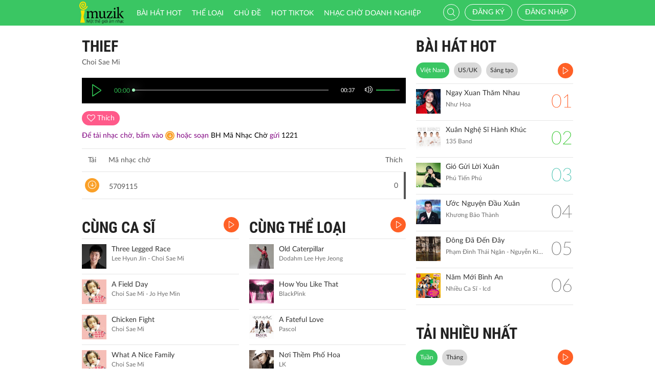

--- FILE ---
content_type: text/html; charset=UTF-8
request_url: http://imuzik.viettel.vn/bai-hat/9r27dmcy-thief
body_size: 11199
content:
<!DOCTYPE html>
<html lang="vi">
    <head>
        <meta charset="UTF-8">
        <meta http-equiv="X-UA-Compatible" content="IE=edge">
        <meta content='width=device-width, initial-scale=1.0, maximum-scale=1.0, user-scalable=0' name='viewport' />
        <meta content="462996843754261" property="fb:app_id">
        <meta name = "format-detection" content = "telephone=no">
        <meta name="csrf-param" content="_csrf">
    <meta name="csrf-token" content="QXI4b1JNLXAOBl0pFSEdOwMZXlg0JldADTlMKQUfHigAFF0ZF31yKA==">
        <title>Thief</title>
        <meta name="og:image" content="http://imedia.imuzik.com.vn/media2/images/song/3d/10/03/5abca14bc27e1.jpg">
<meta name="og:description" content="Choi Sae Mi">
<meta name="og:url" content="http://imuzik.viettel.vn/bai-hat/9r27dmcy-thief">
<link href="/css/bootstrap.min.css" rel="stylesheet">
<link href="/css/initialize.css" rel="stylesheet">
<link href="/css/imuzik.css?v=1.6" rel="stylesheet">
<link href="/css/jquery.mmenu.css" rel="stylesheet">
<link href="/css/jquery.jscrollpane.css" rel="stylesheet">
<link href="/css/owl.carousel.min.css" rel="stylesheet">
<link href="/css/font-awesome.css" rel="stylesheet">
<link href="/css/jquery.datetimepicker.css" rel="stylesheet">
<link href="/css/jquery-confirm.min.css" rel="stylesheet">
<link href="/css/coder-update.css?v=1.11" rel="stylesheet">        <!-- Global site tag (gtag.js) - Google Analytics -->
        <script async src="https://www.googletagmanager.com/gtag/js?id=UA-149136265-1"></script>
        <script>
            window.dataLayer = window.dataLayer || [];
            function gtag() {
                dataLayer.push(arguments);
            }
            gtag('js', new Date());

            gtag('config', 'UA-149136265-1');
        </script>
		<!-- Google Tag Manager -->
		<script>(function(w,d,s,l,i){w[l]=w[l]||[];w[l].push({'gtm.start':
		new Date().getTime(),event:'gtm.js'});var f=d.getElementsByTagName(s)[0],
		j=d.createElement(s),dl=l!='dataLayer'?'&l='+l:'';j.async=true;j.src=
		'https://www.googletagmanager.com/gtm.js?id='+i+dl;f.parentNode.insertBefore(j,f);
		})(window,document,'script','dataLayer','GTM-5JW8D9G');</script>
		<!-- End Google Tag Manager -->
    </head>
    <body>
                <div id="fb-root"></div>
        <div class="header navbar-fixed-top-mobile">
    <div class="container">
        <div class="row">

                        <nav class="navbar navbar-default navbar-imuzik">
                <!-- Brand and toggle get grouped for better mobile display -->
                <div class="navbar-header">
                                        <button type="button" class="navbar-toggle collapsed">
                        <span class="sr-only">Toggle navigation</span>
                        <span class="icon-bar"></span>
                        <span class="icon-bar"></span>
                        <span class="icon-bar"></span>
                    </button>
                    <a class="navbar-brand" href="/"><img alt="Brand" src="/images/chplay.png" height="43"></a>

                                        <a class="app-download-link" href="https://goo.gl/69CGKp">
                        <img src="/images/arrow-down.svg" style="height: 11px;margin-bottom: 2px;"> APP
                    </a>
                    <span class="search-mobile btn-search">
                        <i class="fa icon-search2"></i>
                    </span>
                </div>

                <ul class="nav navbar-nav navbar-right">
                                            <li>
                            <p class="txt-hide"><br></p>
                            <a href="javascript:void(0);" class="btn-imuzik link-01" id="main-msisdn-user" onclick="$('#id02').modal('show');">Đăng ký</a>
                            <p class="txt-hide">hoặc</p>
                        </li>
                        <li id="li-user-logout">
                            <a href="javascript:void(0);" class="link-01 user-login">Đăng nhập</a>
                        </li>
                                                            <li >
                        <a href="/menu-ca-nhan" class="text">

                                                    </a>
                    </li>
                    <div style="display: none;">
                        <input type="file" id="user-avatar-upload-mobile" accept="image/*"/>
                    </div>
                </ul>

                <!-- Collect the nav links, forms, and other content for toggling -->
                <div class="collapse navbar-collapse">
                    <div class="scroll-menu">
                        <ul class="nav navbar-nav anchor-change-1">
                                                                                                                <li class=""><a href="/bang-xep-hang"><i class="fa icon-broad"></i> Bài hát HOT</a></li>

                            
                            <li class="sang-tao"><a href="/bang-xep-hang?active=sang-tao"><i class="fa fa-music"></i> Sáng tạo</a></li>

                            <li class=""><a href="/the-loai"><i class="fa icon-music"></i> Thể loại</a></li>
                            <li class=""><a href="/chu-de"><i class="fa fa-sun-o"></i> Chủ đề</a></li>

                                                            <li class=""><a href="/hot-tiktok"><i class="fa icon-broad"></i>HOT TIKTOK</a></li>
                                                                                    <!--                                <li class="--><!--"><a href="/tin-tuc"><i class="fa icon-global"></i> Tin tức</a></li>-->
                                                        <!--                                <li class="--><!--"><a href="/huong-dan-su-dung"><i class="fa icon-faq"></i> Hướng dẫn</a></li>-->
                                                                                    <li class=" fb-box" >
                                <a class=" btn-fb" target="_blank" href="https://www.facebook.com/nhaccho.imuzik/?fref=ts" title="Imuzik Fanpage">
                                    <img width="20" class="" src="/images/fb-icon2x.png"/>Facebook
                                </a>
                            </li>
                            <li class=""><a href="https://doanhnghiep.imuzik.vn/" target="_blank"><i class="fa icon-broad"></i>Nhạc chờ doanh nghiệp</a></li>
                        </ul>
                        

                    </div>
                    <div class="navbar-right-tablet">
                        <div class="wrap-content">
                            <form id="search-nav-form" autocomplete="off" class="navbar-form pull-left" action="/search/index" method="get">
                                <div class="input-group">
                                    <span class="input-group-addon">
                                        <button type="submit" class="btn btn-default"><i class="fa icon-search2"></i></button>
                                    </span>
                                    <input id="keyword" name="k" type="search" class="form-control" value="" maxlength="50" placeholder="Nhập tên bài hát hoặc mã nhạc chờ..">
                                </div>
                            </form>
                            <span class="fa icon-on-off-search" title="Tìm kiếm"></span>
                        </div>
                    </div>

                </div><!-- /.navbar-collapse -->

                <div class="close-menu"></div>

            </nav>
        </div>
    </div>
</div>        <!--Popup confirm policy-->
        <div class="wrap-content">
            <div class="container">  
                <div class="row">    
                                                                                <input type="hidden" id="confirmSMS" value="true"/>
<div class="col-lg-8 col-md-8  col-sm-12">
    <div class="mdl-detail-song">
        <div class="title">
            <span href="javascript:void(0);" class="txt"> Thief</span>
        </div>
        <div class="txt-singer">
            Choi Sae Mi        </div>

        <input type="hidden" id="audio_file_path" value="http://imedia.imuzik.com.vn/media2/songs/song/eb/dc/ce/5abca1493e26b.mp3"/>
<div id="player-bar-player" style="display: none"></div>
<div class="player-bar" id="player-controller">  
    <div class="control-left">
        <a href="javascipt:void(0)" class="jp-play" title="play"><i class="fa icon-play2 selected"></i></a>
        <a href="javascipt:void(0)" class="jp-pause" title="pause"><i class="fa icon-pause2"></i></a> 
    </div>
    <div class="control-center">
        <div class="volume">
            <a href="javascipt:void(0)"><i class="fa icon-volume jp-mute" title="Tắt loa"></i></a>
            <a href="javascipt:void(0)"><i class="fa icon-volume-off jp-unmute" title="Mở loa"></i></a>
            <div class="jp-volume-bar">
                <div class="jp-volume-bar-value"></div>
            </div>
        </div>	        
        <div class="text-duration jp-duration"></div>
        <div class="text-elapsed jp-current-time"></div>
        <div class="slider-horizontal">
            <div class="buffer jp-seek-bar">
                <div class="progess jp-play-bar">
                    <div class="knob"></div>
                </div>
            </div>
        </div>
    </div>    
</div>

        <input type="hidden" id="isRegister" value="0"/>
        <input type="hidden" id="brandID" value=""/>

        <div id="info-song-full">
            <input type="hidden" id="song-fulltrack-id" value="2054001"/>
            <input type="hidden" id="song-fulltrack-path" value="http://imedia.imuzik.com.vn/media2/songs/song/eb/dc/ce/5abca1493e26b.mp3"/>
            <input type="hidden" id="song-fulltrack-liked" value="0"/>
            <input type="hidden" id="song-fulltrack-name" value="Thief"/>
            <input type="hidden" id="tone_code_down" value="5709115"/>
            <input type="hidden" id="tone_name" value="Thief"/>
            <input type="hidden" id="tone_code_singer" value="Choi Sae Mi"/>
            <input type="hidden" id="tone_price" value="5000"/>
            <input type="hidden" id="check_domain" value="DomainNull"/>
            <input type="hidden" id="time_show_popup" value="10"/>
            <div class="info-song">
                <span id="info-song-fulltrack">
                                            <span class="bg-color-03 btn-function user"><i class="fa fa-heart-o"></i> <span class="txt">Thích</span></span>
                                    </span>

                <div class="fb-like" data-href="http://imuzik.viettel.vn/bai-hat/9r27dmcy-thief" data-layout="button" data-action="like" data-size="small" data-show-faces="true" data-share="true"></div>
                <div style="padding-top: 10px;font-size: 14px;color: purple;">
                    Để tải nhạc chờ,  bấm vào <a style="padding: 2px 2px 0px 2px;line-height: 14px;margin: 0;vertical-align: middle;display: inline-block;" href="javascript:void(0);" class="bg-color-02 ">
                        <i class="fa icon-download"></i>
                    </a> hoặc <span style="display: inline-block;"> soạn <span style="color: black;">BH Mã Nhạc Chờ</span> gửi <span style="color: black;">1221</span></span>
                    <!--<span style="display: inline-block;">cước phí </span>-->
                </div>
            </div>



                <div class="table-music">
        <div class="row-music row-header">
            <div class="column-1"><span class="txt-2">Tải</span> <span class="txt">Mã nhạc chờ</span></div>
            <div class="column-2"><span class="txt"></span></div>
            <div class="column-3"><span class="txt"></span></div>
            <div class="column-4"><span class="txt">Thích</span></div>
        </div>
        <div class="scroll-pane">
            <div class="content-scroll">
                                    <div class="row-music" id="5709115">
                        <div class="column-1">
                            <a href="javascript:void(0);" class="bg-color-02 btn-function" onclick="downOneRbt('Thief', '5709115', 'Choi Sae Mi', '5000');">
                                <i class="fa icon-download"></i>
                            </a>
                            <a href="javascript:void(0);" class="huawei_tone_code" rbt_id="5709115" source_url="http://imedia.imuzik.com.vn/media2/ringbacktones/601/570/0/0000/0009/115.mp3">
                                <span class="txt">5709115</span><span class="fa icon-playing"></span>
                            </a>
                        </div>
                        <div class="column-2"><span class="txt"></span></div>
                        <div class="column-3"><span class="txt"></span></div>
                        <div class="column-4"><span class="txt">0</span></div>
                    </div>
                            </div>
        </div>
    </div>
            <div class="clearfix"></div>
        </div>
    </div>

    <div class="mdl-1 mdl-songs">
        <div class="row">
            <div class="col-lg-6 col-md-6 col-sm-12 col-xs-12">
                <div class="title" style="position: relative;"> 	
    <a href="/bai-hat-cung-ca-si/9r27dmcy-thief/1" class="txt"> CÙNG CA SĨ</a>
    <a href="/bai-hat-cung-ca-si/9r27dmcy-thief/1?listen=true" class="bg-color-01 listen-all listen-all2" style="top: 0px;">
        <i class="fa icon-play2"></i>
    </a>
    <!--<a class="pull-right view-all" href="/bai-hat-cung-ca-si//"><span class="txt-3">XEM THÊM </span> <i class="fa fa-angle-double-right"></i> </a>-->
</div> 
        <div class="media">
        <div class="media-left">
            <a href="/bai-hat/three-legged-race">
                <img class="media-object" src="http://imedia.imuzik.com.vn/media2/images/song/71/39/97/5abca3e148faf.jpg" onerror="this.src='/images/4x4.png';" width="48" alt="...">
            </a>
        </div>
        <div class="media-body">
            <a href="/bai-hat/three-legged-race" class="song-name ellipsis" title="Three Legged Race">
                Three Legged Race            </a>
            <p class="singer-name ellipsis" title="Lee Hyun Jin - Choi Sae Mi">Lee Hyun Jin - Choi Sae Mi</p>
        </div>
<!--        <div class="media-right">
            <div class="right-info">
                <span class="viewer"><i class="fa icon-headphone"></i></span>
            </div>
        </div>-->
        <div class="link-more-mobile">
            <i class="fa icon-more"></i>
            <i class="fa fa-close"></i>
        </div>

        <div class="overlay">
            <a href="/bai-hat/three-legged-race" class="bg-color-01" title="Play"><i class="fa icon-play2"></i></a>
            <a href="javascript:void(0);" class="bg-color-03 user" id="2054011" song_id="2054011">
                                    <i class="fa fa-heart-o" title="Thích"></i>
                    
            </a>
            <a name="fb_share" title="Chia sẻ" class="bg-color-05" href="https://facebook.com/sharer.php?u=imuzik.viettel.vn/bai-hat/three-legged-race"><i class="fa icon-share"></i></a>
        </div>              
    </div>
        <div class="media">
        <div class="media-left">
            <a href="/bai-hat/a-field-day">
                <img class="media-object" src="http://imedia.imuzik.com.vn/media2/images/song/0e/45/50/5abca363b28fd.jpg" onerror="this.src='/images/4x4.png';" width="48" alt="...">
            </a>
        </div>
        <div class="media-body">
            <a href="/bai-hat/a-field-day" class="song-name ellipsis" title="A Field Day">
                A Field Day            </a>
            <p class="singer-name ellipsis" title="Choi Sae Mi - Jo Hye Min">Choi Sae Mi - Jo Hye Min</p>
        </div>
<!--        <div class="media-right">
            <div class="right-info">
                <span class="viewer"><i class="fa icon-headphone"></i></span>
            </div>
        </div>-->
        <div class="link-more-mobile">
            <i class="fa icon-more"></i>
            <i class="fa fa-close"></i>
        </div>

        <div class="overlay">
            <a href="/bai-hat/a-field-day" class="bg-color-01" title="Play"><i class="fa icon-play2"></i></a>
            <a href="javascript:void(0);" class="bg-color-03 user" id="2054009" song_id="2054009">
                                    <i class="fa fa-heart-o" title="Thích"></i>
                    
            </a>
            <a name="fb_share" title="Chia sẻ" class="bg-color-05" href="https://facebook.com/sharer.php?u=imuzik.viettel.vn/bai-hat/a-field-day"><i class="fa icon-share"></i></a>
        </div>              
    </div>
        <div class="media">
        <div class="media-left">
            <a href="/bai-hat/chicken-fight">
                <img class="media-object" src="http://imedia.imuzik.com.vn/media2/images/song/c6/33/3c/5abca3128bbb9.jpg" onerror="this.src='/images/4x4.png';" width="48" alt="...">
            </a>
        </div>
        <div class="media-body">
            <a href="/bai-hat/chicken-fight" class="song-name ellipsis" title="Chicken Fight">
                Chicken Fight            </a>
            <p class="singer-name ellipsis" title="Choi Sae Mi">Choi Sae Mi</p>
        </div>
<!--        <div class="media-right">
            <div class="right-info">
                <span class="viewer"><i class="fa icon-headphone"></i></span>
            </div>
        </div>-->
        <div class="link-more-mobile">
            <i class="fa icon-more"></i>
            <i class="fa fa-close"></i>
        </div>

        <div class="overlay">
            <a href="/bai-hat/chicken-fight" class="bg-color-01" title="Play"><i class="fa icon-play2"></i></a>
            <a href="javascript:void(0);" class="bg-color-03 user" id="2054007" song_id="2054007">
                                    <i class="fa fa-heart-o" title="Thích"></i>
                    
            </a>
            <a name="fb_share" title="Chia sẻ" class="bg-color-05" href="https://facebook.com/sharer.php?u=imuzik.viettel.vn/bai-hat/chicken-fight"><i class="fa icon-share"></i></a>
        </div>              
    </div>
        <div class="media">
        <div class="media-left">
            <a href="/bai-hat/what-a-nice-family">
                <img class="media-object" src="http://imedia.imuzik.com.vn/media2/images/song/85/36/68/5abca2b98b518.jpg" onerror="this.src='/images/4x4.png';" width="48" alt="...">
            </a>
        </div>
        <div class="media-body">
            <a href="/bai-hat/what-a-nice-family" class="song-name ellipsis" title="What A Nice Family">
                What A Nice Family            </a>
            <p class="singer-name ellipsis" title="Choi Sae Mi">Choi Sae Mi</p>
        </div>
<!--        <div class="media-right">
            <div class="right-info">
                <span class="viewer"><i class="fa icon-headphone"></i></span>
            </div>
        </div>-->
        <div class="link-more-mobile">
            <i class="fa icon-more"></i>
            <i class="fa fa-close"></i>
        </div>

        <div class="overlay">
            <a href="/bai-hat/what-a-nice-family" class="bg-color-01" title="Play"><i class="fa icon-play2"></i></a>
            <a href="javascript:void(0);" class="bg-color-03 user" id="2054005" song_id="2054005">
                                    <i class="fa fa-heart-o" title="Thích"></i>
                    
            </a>
            <a name="fb_share" title="Chia sẻ" class="bg-color-05" href="https://facebook.com/sharer.php?u=imuzik.viettel.vn/bai-hat/what-a-nice-family"><i class="fa icon-share"></i></a>
        </div>              
    </div>
        <div class="media">
        <div class="media-left">
            <a href="/bai-hat/it-s-a-survival">
                <img class="media-object" src="http://imedia.imuzik.com.vn/media2/images/song/67/52/26/5abca0fd81d44.jpg" onerror="this.src='/images/4x4.png';" width="48" alt="...">
            </a>
        </div>
        <div class="media-body">
            <a href="/bai-hat/it-s-a-survival" class="song-name ellipsis" title="It&#039;s A Survival">
                It&#039;s A Survival            </a>
            <p class="singer-name ellipsis" title="Choi Sae Mi">Choi Sae Mi</p>
        </div>
<!--        <div class="media-right">
            <div class="right-info">
                <span class="viewer"><i class="fa icon-headphone"></i></span>
            </div>
        </div>-->
        <div class="link-more-mobile">
            <i class="fa icon-more"></i>
            <i class="fa fa-close"></i>
        </div>

        <div class="overlay">
            <a href="/bai-hat/it-s-a-survival" class="bg-color-01" title="Play"><i class="fa icon-play2"></i></a>
            <a href="javascript:void(0);" class="bg-color-03 user" id="2053999" song_id="2053999">
                                    <i class="fa fa-heart-o" title="Thích"></i>
                    
            </a>
            <a name="fb_share" title="Chia sẻ" class="bg-color-05" href="https://facebook.com/sharer.php?u=imuzik.viettel.vn/bai-hat/it-s-a-survival"><i class="fa icon-share"></i></a>
        </div>              
    </div>
            </div>
            <div class="col-lg-6 col-md-6 col-sm-12 col-xs-12">
                <div class="title" style="position: relative;"> 	
    <a href="/bai-hat-cung-the-loai/2054001" class="txt"> CÙNG THỂ LOẠI</a>
    <a href="/bai-hat-cung-the-loai/2054001?listen=true" class="bg-color-01 listen-all listen-all2" style="top: 0px;">
        <i class="fa icon-play2"></i>
    </a>
    <!--<a class="pull-right view-all" href="/bai-hat-cung-the-loai/"><span class="txt-3">XEM THÊM </span> <i class="fa fa-angle-double-right"></i> </a>-->
</div> 
        <div class="media">
        <div class="media-left">
            <a href="/bai-hat/old-caterpillar">
                <img class="media-object" src="http://imedia.imuzik.com.vn/media2/images/song/db/6f/fd/5aa610444754d.jpg" onerror="this.src='/images/4x4.png';" width="48" alt="...">
            </a>
        </div>
        <div class="media-body">
            <a href="/bai-hat/old-caterpillar" class="song-name ellipsis" title="Old Caterpillar">
                Old Caterpillar            </a>
            <p class="singer-name ellipsis" title="Dodahm Lee Hye Jeong">Dodahm Lee Hye Jeong</p>
        </div>
<!--        <div class="media-right">
            <div class="right-info">
                <span class="viewer"><i class="fa icon-headphone"></i></span>
            </div>
        </div>-->
        <div class="link-more-mobile">
            <i class="fa icon-more"></i>
            <i class="fa fa-close"></i>
        </div>

        <div class="overlay">
            <a href="/bai-hat/old-caterpillar" class="bg-color-01" title="Play"><i class="fa icon-play2"></i></a>
            <a href="javascript:void(0);" class="bg-color-03 user" id="2052775" song_id="2052775">
                                    <i class="fa fa-heart-o" title="Thích"></i>
                    
            </a>
            <a name="fb_share" title="Chia sẻ" class="bg-color-05" href="https://facebook.com/sharer.php?u=imuzik.viettel.vn/bai-hat/old-caterpillar"><i class="fa icon-share"></i></a>
        </div>              
    </div>
        <div class="media">
        <div class="media-left">
            <a href="/bai-hat/how-you-like-that">
                <img class="media-object" src="http://imedia.imuzik.com.vn/media2/images/song/88/8e/e8/6128b5a0199c5.jpg" onerror="this.src='/images/4x4.png';" width="48" alt="...">
            </a>
        </div>
        <div class="media-body">
            <a href="/bai-hat/how-you-like-that" class="song-name ellipsis" title="How You Like That">
                How You Like That            </a>
            <p class="singer-name ellipsis" title="BlackPink">BlackPink</p>
        </div>
<!--        <div class="media-right">
            <div class="right-info">
                <span class="viewer"><i class="fa icon-headphone"></i></span>
            </div>
        </div>-->
        <div class="link-more-mobile">
            <i class="fa icon-more"></i>
            <i class="fa fa-close"></i>
        </div>

        <div class="overlay">
            <a href="/bai-hat/how-you-like-that" class="bg-color-01" title="Play"><i class="fa icon-play2"></i></a>
            <a href="javascript:void(0);" class="bg-color-03 user" id="2108397" song_id="2108397">
                                    <i class="fa fa-heart-o" title="Thích"></i>
                    
            </a>
            <a name="fb_share" title="Chia sẻ" class="bg-color-05" href="https://facebook.com/sharer.php?u=imuzik.viettel.vn/bai-hat/how-you-like-that"><i class="fa icon-share"></i></a>
        </div>              
    </div>
        <div class="media">
        <div class="media-left">
            <a href="/bai-hat/a-fateful-love">
                <img class="media-object" src="http://imedia.imuzik.com.vn/media2/images/song/a5/1c/ca/5ab1c5eb58b10.jpg" onerror="this.src='/images/4x4.png';" width="48" alt="...">
            </a>
        </div>
        <div class="media-body">
            <a href="/bai-hat/a-fateful-love" class="song-name ellipsis" title="A Fateful Love">
                A Fateful Love            </a>
            <p class="singer-name ellipsis" title="Pascol">Pascol</p>
        </div>
<!--        <div class="media-right">
            <div class="right-info">
                <span class="viewer"><i class="fa icon-headphone"></i></span>
            </div>
        </div>-->
        <div class="link-more-mobile">
            <i class="fa icon-more"></i>
            <i class="fa fa-close"></i>
        </div>

        <div class="overlay">
            <a href="/bai-hat/a-fateful-love" class="bg-color-01" title="Play"><i class="fa icon-play2"></i></a>
            <a href="javascript:void(0);" class="bg-color-03 user" id="2053519" song_id="2053519">
                                    <i class="fa fa-heart-o" title="Thích"></i>
                    
            </a>
            <a name="fb_share" title="Chia sẻ" class="bg-color-05" href="https://facebook.com/sharer.php?u=imuzik.viettel.vn/bai-hat/a-fateful-love"><i class="fa icon-share"></i></a>
        </div>              
    </div>
        <div class="media">
        <div class="media-left">
            <a href="/bai-hat/noi-them-pho-hoa-A410U6CT">
                <img class="media-object" src="http://imedia.imuzik.com.vn/media1/images/singer/fb/19/9f/lk-510.jpg" onerror="this.src='/images/4x4.png';" width="48" alt="...">
            </a>
        </div>
        <div class="media-body">
            <a href="/bai-hat/noi-them-pho-hoa-A410U6CT" class="song-name ellipsis" title="Nơi Thềm Phố Hoa">
                Nơi Thềm Phố Hoa            </a>
            <p class="singer-name ellipsis" title="LK">LK</p>
        </div>
<!--        <div class="media-right">
            <div class="right-info">
                <span class="viewer"><i class="fa icon-headphone"></i></span>
            </div>
        </div>-->
        <div class="link-more-mobile">
            <i class="fa icon-more"></i>
            <i class="fa fa-close"></i>
        </div>

        <div class="overlay">
            <a href="/bai-hat/noi-them-pho-hoa-A410U6CT" class="bg-color-01" title="Play"><i class="fa icon-play2"></i></a>
            <a href="javascript:void(0);" class="bg-color-03 user" id="176714" song_id="176714">
                                    <i class="fa fa-heart-o" title="Thích"></i>
                    
            </a>
            <a name="fb_share" title="Chia sẻ" class="bg-color-05" href="https://facebook.com/sharer.php?u=imuzik.viettel.vn/bai-hat/noi-them-pho-hoa-A410U6CT"><i class="fa icon-share"></i></a>
        </div>              
    </div>
        <div class="media">
        <div class="media-left">
            <a href="/bai-hat/smile-feat">
                <img class="media-object" src="http://imedia.imuzik.com.vn/media2/images/song/a8/86/6a/5a28fba27a74f.jpg" onerror="this.src='/images/4x4.png';" width="48" alt="...">
            </a>
        </div>
        <div class="media-body">
            <a href="/bai-hat/smile-feat" class="song-name ellipsis" title="Smile (feat)">
                Smile (feat)            </a>
            <p class="singer-name ellipsis" title="Kangsanyeoul">Kangsanyeoul</p>
        </div>
<!--        <div class="media-right">
            <div class="right-info">
                <span class="viewer"><i class="fa icon-headphone"></i></span>
            </div>
        </div>-->
        <div class="link-more-mobile">
            <i class="fa icon-more"></i>
            <i class="fa fa-close"></i>
        </div>

        <div class="overlay">
            <a href="/bai-hat/smile-feat" class="bg-color-01" title="Play"><i class="fa icon-play2"></i></a>
            <a href="javascript:void(0);" class="bg-color-03 user" id="2043709" song_id="2043709">
                                    <i class="fa fa-heart-o" title="Thích"></i>
                    
            </a>
            <a name="fb_share" title="Chia sẻ" class="bg-color-05" href="https://facebook.com/sharer.php?u=imuzik.viettel.vn/bai-hat/smile-feat"><i class="fa icon-share"></i></a>
        </div>              
    </div>

            </div>
        </div>
    </div>
        <div class="mdl-1 mdl-songs">
        <div class="title"> 	
            <a href="/bai-hat-co-the-ban-thich" class="txt"> CÓ THỂ BẠN THÍCH</a>
            <a href="/bai-hat-co-the-ban-thich?listen=true" class="bg-color-01 listen-all listen-all2">
                <i class="fa icon-play2"></i>
            </a>
                            <!--<a class="pull-right view-all" href="/bai-hat-co-the-ban-thich"><span class="txt-3">XEM THÊM </span> <i class="fa fa-angle-double-right"></i> </a>-->
                    </div>  
        <div class="row">
            <div class="col-lg-6 col-md-6 col-sm-6 col-xs-12">
                                                
                                                <div class="media">
        <div class="media-left">
            <a href="/bai-hat/cung-dan-mua-xuan">
                <img class="media-object" src="http://imedia.imuzik.com.vn/media1/images/singer/18/31/11/548e91c907904.jpg" onerror="this.src='/images/4x4.png';" width="48" alt="...">
            </a>
        </div>
        <div class="media-body">
            <a href="/bai-hat/cung-dan-mua-xuan" class="song-name ellipsis" title="Cung Đàn Mùa Xuân">
                Cung Đàn Mùa Xuân            </a>
            <p class="singer-name ellipsis" title="Lê Tiến Ngọc">Lê Tiến Ngọc</p>
        </div>
<!--        <div class="media-right">
            <div class="right-info">
                <span class="viewer"><i class="fa icon-headphone"></i></span>
            </div>
        </div>-->
        <div class="link-more-mobile">
            <i class="fa icon-more"></i>
            <i class="fa fa-close"></i>
        </div>

        <div class="overlay">
            <a href="/bai-hat/cung-dan-mua-xuan" class="bg-color-01" title="Play"><i class="fa icon-play2"></i></a>
            <a href="javascript:void(0);" class="bg-color-03 user" id="1953479" song_id="1953479">
                                    <i class="fa fa-heart-o" title="Thích"></i>
                    
            </a>
            <a name="fb_share" title="Chia sẻ" class="bg-color-05" href="https://facebook.com/sharer.php?u=imuzik.viettel.vn/bai-hat/cung-dan-mua-xuan"><i class="fa icon-share"></i></a>
        </div>              
    </div>
                
                                                    
                                                <div class="media">
        <div class="media-left">
            <a href="/bai-hat/rvh9tc3y-anh-mang-theo-mua-xuan">
                <img class="media-object" src="http://imedia.imuzik.com.vn/media2/images/song/a5/16/6a/62734c07c854b.jpg" onerror="this.src='/images/4x4.png';" width="48" alt="...">
            </a>
        </div>
        <div class="media-body">
            <a href="/bai-hat/rvh9tc3y-anh-mang-theo-mua-xuan" class="song-name ellipsis" title="Anh Mang Theo Mùa Xuân">
                Anh Mang Theo Mùa Xuân            </a>
            <p class="singer-name ellipsis" title="Văn Mai Hương">Văn Mai Hương</p>
        </div>
<!--        <div class="media-right">
            <div class="right-info">
                <span class="viewer"><i class="fa icon-headphone"></i></span>
            </div>
        </div>-->
        <div class="link-more-mobile">
            <i class="fa icon-more"></i>
            <i class="fa fa-close"></i>
        </div>

        <div class="overlay">
            <a href="/bai-hat/rvh9tc3y-anh-mang-theo-mua-xuan" class="bg-color-01" title="Play"><i class="fa icon-play2"></i></a>
            <a href="javascript:void(0);" class="bg-color-03 user" id="2120737" song_id="2120737">
                                    <i class="fa fa-heart-o" title="Thích"></i>
                    
            </a>
            <a name="fb_share" title="Chia sẻ" class="bg-color-05" href="https://facebook.com/sharer.php?u=imuzik.viettel.vn/bai-hat/rvh9tc3y-anh-mang-theo-mua-xuan"><i class="fa icon-share"></i></a>
        </div>              
    </div>
                
                                                    
                                                <div class="media">
        <div class="media-left">
            <a href="/bai-hat/pgyqrnzh-khuc-nhac-ngay-xuan">
                <img class="media-object" src="http://imedia.imuzik.com.vn/media1/images/singer/a0/98/8a/618d2c8ebfc9959865a97fd1bdc294653877f5e8.jpg" onerror="this.src='/images/4x4.png';" width="48" alt="...">
            </a>
        </div>
        <div class="media-body">
            <a href="/bai-hat/pgyqrnzh-khuc-nhac-ngay-xuan" class="song-name ellipsis" title="Khúc Nhạc Ngày Xuân">
                Khúc Nhạc Ngày Xuân            </a>
            <p class="singer-name ellipsis" title="Fony Trung - Kim Thư">Fony Trung - Kim Thư</p>
        </div>
<!--        <div class="media-right">
            <div class="right-info">
                <span class="viewer"><i class="fa icon-headphone"></i></span>
            </div>
        </div>-->
        <div class="link-more-mobile">
            <i class="fa icon-more"></i>
            <i class="fa fa-close"></i>
        </div>

        <div class="overlay">
            <a href="/bai-hat/pgyqrnzh-khuc-nhac-ngay-xuan" class="bg-color-01" title="Play"><i class="fa icon-play2"></i></a>
            <a href="javascript:void(0);" class="bg-color-03 user" id="2025225" song_id="2025225">
                                    <i class="fa fa-heart-o" title="Thích"></i>
                    
            </a>
            <a name="fb_share" title="Chia sẻ" class="bg-color-05" href="https://facebook.com/sharer.php?u=imuzik.viettel.vn/bai-hat/pgyqrnzh-khuc-nhac-ngay-xuan"><i class="fa icon-share"></i></a>
        </div>              
    </div>
                
                                                    
                    </div><div class="col-lg-6 col-md-6 col-sm-6 col-xs-12">                            <div class="media">
        <div class="media-left">
            <a href="/bai-hat/lk-buc-tranh-mua-xuan-ngay-tet-que-em-remix">
                <img class="media-object" src="http://imedia.imuzik.com.vn/media1/images/singer/d8/e9/9d/54238e3436b49.jpg" onerror="this.src='/images/4x4.png';" width="48" alt="...">
            </a>
        </div>
        <div class="media-body">
            <a href="/bai-hat/lk-buc-tranh-mua-xuan-ngay-tet-que-em-remix" class="song-name ellipsis" title="LK Bức Tranh Mùa Xuân - Ngày Tết Quê Em (Remix)">
                LK Bức Tranh Mùa Xuân - Ngày Tết Quê Em (Remix)            </a>
            <p class="singer-name ellipsis" title="Peto">Peto</p>
        </div>
<!--        <div class="media-right">
            <div class="right-info">
                <span class="viewer"><i class="fa icon-headphone"></i></span>
            </div>
        </div>-->
        <div class="link-more-mobile">
            <i class="fa icon-more"></i>
            <i class="fa fa-close"></i>
        </div>

        <div class="overlay">
            <a href="/bai-hat/lk-buc-tranh-mua-xuan-ngay-tet-que-em-remix" class="bg-color-01" title="Play"><i class="fa icon-play2"></i></a>
            <a href="javascript:void(0);" class="bg-color-03 user" id="2015257" song_id="2015257">
                                    <i class="fa fa-heart-o" title="Thích"></i>
                    
            </a>
            <a name="fb_share" title="Chia sẻ" class="bg-color-05" href="https://facebook.com/sharer.php?u=imuzik.viettel.vn/bai-hat/lk-buc-tranh-mua-xuan-ngay-tet-que-em-remix"><i class="fa icon-share"></i></a>
        </div>              
    </div>
                
                                                    
                                                <div class="media">
        <div class="media-left">
            <a href="/bai-hat/bcxnbd9v-ngay-tet-que-em">
                <img class="media-object" src="http://imedia.imuzik.com.vn/media2/images/song/9e/43/39/5d4be86fca437.jpg" onerror="this.src='/images/4x4.png';" width="48" alt="...">
            </a>
        </div>
        <div class="media-body">
            <a href="/bai-hat/bcxnbd9v-ngay-tet-que-em" class="song-name ellipsis" title="Ngày Tết Quê Em">
                Ngày Tết Quê Em            </a>
            <p class="singer-name ellipsis" title="Lâm Chấn Kiệt">Lâm Chấn Kiệt</p>
        </div>
<!--        <div class="media-right">
            <div class="right-info">
                <span class="viewer"><i class="fa icon-headphone"></i></span>
            </div>
        </div>-->
        <div class="link-more-mobile">
            <i class="fa icon-more"></i>
            <i class="fa fa-close"></i>
        </div>

        <div class="overlay">
            <a href="/bai-hat/bcxnbd9v-ngay-tet-que-em" class="bg-color-01" title="Play"><i class="fa icon-play2"></i></a>
            <a href="javascript:void(0);" class="bg-color-03 user" id="2079682" song_id="2079682">
                                    <i class="fa fa-heart-o" title="Thích"></i>
                    
            </a>
            <a name="fb_share" title="Chia sẻ" class="bg-color-05" href="https://facebook.com/sharer.php?u=imuzik.viettel.vn/bai-hat/bcxnbd9v-ngay-tet-que-em"><i class="fa icon-share"></i></a>
        </div>              
    </div>
                
                                                    
                                                <div class="media">
        <div class="media-left">
            <a href="/bai-hat/khong-ton-tai-single">
                <img class="media-object" src="http://imedia.imuzik.com.vn/media2/images/song/ba/b4/4b/59db406e010eb.jpg" onerror="this.src='/images/4x4.png';" width="48" alt="...">
            </a>
        </div>
        <div class="media-body">
            <a href="/bai-hat/khong-ton-tai-single" class="song-name ellipsis" title="Không Tồn Tại (Single)">
                Không Tồn Tại (Single)            </a>
            <p class="singer-name ellipsis" title="Bak">Bak</p>
        </div>
<!--        <div class="media-right">
            <div class="right-info">
                <span class="viewer"><i class="fa icon-headphone"></i></span>
            </div>
        </div>-->
        <div class="link-more-mobile">
            <i class="fa icon-more"></i>
            <i class="fa fa-close"></i>
        </div>

        <div class="overlay">
            <a href="/bai-hat/khong-ton-tai-single" class="bg-color-01" title="Play"><i class="fa icon-play2"></i></a>
            <a href="javascript:void(0);" class="bg-color-03 user" id="2037707" song_id="2037707">
                                    <i class="fa fa-heart-o" title="Thích"></i>
                    
            </a>
            <a name="fb_share" title="Chia sẻ" class="bg-color-05" href="https://facebook.com/sharer.php?u=imuzik.viettel.vn/bai-hat/khong-ton-tai-single"><i class="fa icon-share"></i></a>
        </div>              
    </div>
                
                                                </div>
        </div>

    </div>
</div>
    <div class="col-lg-4 col-md-4 col-sm-12 hide-tablet">
        <div class="mdl-1 mdl-billboard">
    <div class="title ellipsis">
        <a href="/bang-xep-hang" class="txt"> BÀI HÁT HOT</a>
    </div>
    <!-- Nav tabs -->
        <ul class="nav nav-pills" role="tablist">
                    <li class=active><a href="#viet-nam" role="tab" data-toggle="tab">Việt Nam</a></li>
                            <li class=""><a href="#us-uk" role="tab"
                                                                     data-toggle="tab">US/UK</a></li>
                                                    <li class=""><a href="#sang-tao"
                                                                                                    role="tab"
                                                                                                    data-toggle="tab">Sáng
                        tạo</a></li>
            

        
    </ul>
    <!-- Tab panes -->
    <div class="tab-content">
                                                <div role="tabpanel" class="tab-pane active" id="viet-nam">
                    <a href="/bang-xep-hang/viet-nam"
                       class="bg-color-01 listen-all listen-all2">
                        <i class="fa icon-play2"></i>
                    </a>
                    <div>
                            <div class="media">
        <div class="media-left">
            <a href="/bai-hat/lkbzd694-ngay-xuan-tham-nhau">
                <img class="media-object" src="http://imedia.imuzik.com.vn/media2/images/song/2b/31/12/694a3b94369e5.jpg" width="48" alt="..." onerror="this.onerror=null;this.src='/images/4x4.png';">
            </a>
        </div>
        <div class="media-body">
            <a href="/bai-hat/lkbzd694-ngay-xuan-tham-nhau" class="song-name ellipsis" title="Ngay Xuan Thăm Nhau">Ngay Xuan Thăm Nhau</a>
            <p class="singer-name ellipsis" title="Như Hoa">Như Hoa</p>
        </div>
        <div class="media-right text-danger">01</div>
    </div>
    <div class="media">
        <div class="media-left">
            <a href="/bai-hat/pvm4b3tb-xuan-nghe-si-hanh-khuc">
                <img class="media-object" src="http://imedia.imuzik.com.vn/media2/images/song/17/0d/d1/694a0f359a464.jpg" width="48" alt="..." onerror="this.onerror=null;this.src='/images/4x4.png';">
            </a>
        </div>
        <div class="media-body">
            <a href="/bai-hat/pvm4b3tb-xuan-nghe-si-hanh-khuc" class="song-name ellipsis" title="Xuân Nghệ Sĩ Hành Khúc">Xuân Nghệ Sĩ Hành Khúc</a>
            <p class="singer-name ellipsis" title="135 Band">135 Band</p>
        </div>
        <div class="media-right text-success">02</div>
    </div>
    <div class="media">
        <div class="media-left">
            <a href="/bai-hat/gio-gui-loi-xuan">
                <img class="media-object" src="http://imedia.imuzik.com.vn/media2/images/song/74/1e/e7/6944cc2ec8429.jpg" width="48" alt="..." onerror="this.onerror=null;this.src='/images/4x4.png';">
            </a>
        </div>
        <div class="media-body">
            <a href="/bai-hat/gio-gui-loi-xuan" class="song-name ellipsis" title="Gió Gửi Lời Xuân">Gió Gửi Lời Xuân</a>
            <p class="singer-name ellipsis" title="Phú Tiến Phú">Phú Tiến Phú</p>
        </div>
        <div class="media-right text-primary">03</div>
    </div>
    <div class="media">
        <div class="media-left">
            <a href="/bai-hat/dpvlrcct-uoc-nguyen-dau-xuan">
                <img class="media-object" src="http://imedia.imuzik.com.vn/media2/images/song/3d/cd/d3/69451402c5258.jpg" width="48" alt="..." onerror="this.onerror=null;this.src='/images/4x4.png';">
            </a>
        </div>
        <div class="media-body">
            <a href="/bai-hat/dpvlrcct-uoc-nguyen-dau-xuan" class="song-name ellipsis" title="Ước Nguyện Đầu Xuân">Ước Nguyện Đầu Xuân</a>
            <p class="singer-name ellipsis" title="Khương Bảo Thành">Khương Bảo Thành</p>
        </div>
        <div class="media-right">04</div>
    </div>
    <div class="media">
        <div class="media-left">
            <a href="/bai-hat/r6zcghyq-dong-da-den-day">
                <img class="media-object" src="http://imedia.imuzik.com.vn/media2/images/song/30/6b/b3/68de461a8e63f.jpg" width="48" alt="..." onerror="this.onerror=null;this.src='/images/4x4.png';">
            </a>
        </div>
        <div class="media-body">
            <a href="/bai-hat/r6zcghyq-dong-da-den-day" class="song-name ellipsis" title="Đông Đã Đến Đây">Đông Đã Đến Đây</a>
            <p class="singer-name ellipsis" title="Phạm Đình Thái Ngân - Nguyễn Kiều Oanh">Phạm Đình Thái Ngân - Nguyễn Kiều Oanh</p>
        </div>
        <div class="media-right">05</div>
    </div>
    <div class="media">
        <div class="media-left">
            <a href="/bai-hat/nqhwf3cj-nam-moi-binh-an">
                <img class="media-object" src="http://imedia.imuzik.com.vn/media2/images/song/a0/f5/5a/678dcaa63cde9.jpg" width="48" alt="..." onerror="this.onerror=null;this.src='/images/4x4.png';">
            </a>
        </div>
        <div class="media-body">
            <a href="/bai-hat/nqhwf3cj-nam-moi-binh-an" class="song-name ellipsis" title="Năm Mới Bình An">Năm Mới Bình An</a>
            <p class="singer-name ellipsis" title="Nhiều Ca Sĩ - Icd">Nhiều Ca Sĩ - Icd</p>
        </div>
        <div class="media-right">06</div>
    </div>
                    </div>
                </div>
                                                                            <div role="tabpanel" class="tab-pane " id="us-uk">
                    <a href="/bang-xep-hang/us-uk"
                       class="bg-color-01 listen-all listen-all2">
                        <i class="fa icon-play2"></i>
                    </a>
                    <div>
                            <div class="media">
        <div class="media-left">
            <a href="/bai-hat/how-you-like-that">
                <img class="media-object" src="http://imedia.imuzik.com.vn/media2/images/song/88/8e/e8/6128b5a0199c5.jpg" width="48" alt="..." onerror="this.onerror=null;this.src='/images/4x4.png';">
            </a>
        </div>
        <div class="media-body">
            <a href="/bai-hat/how-you-like-that" class="song-name ellipsis" title="How You Like That">How You Like That</a>
            <p class="singer-name ellipsis" title="BlackPink">BlackPink</p>
        </div>
        <div class="media-right text-danger">01</div>
    </div>
    <div class="media">
        <div class="media-left">
            <a href="/bai-hat/se-orita">
                <img class="media-object" src="http://imedia.imuzik.com.vn/media2/images/song/85/f7/78/5e69b2f0398af.jpg" width="48" alt="..." onerror="this.onerror=null;this.src='/images/4x4.png';">
            </a>
        </div>
        <div class="media-body">
            <a href="/bai-hat/se-orita" class="song-name ellipsis" title="Señorita">Señorita</a>
            <p class="singer-name ellipsis" title="Shawn Mendes - Camila Cabello">Shawn Mendes - Camila Cabello</p>
        </div>
        <div class="media-right text-success">02</div>
    </div>
    <div class="media">
        <div class="media-left">
            <a href="/bai-hat/angel-baby">
                <img class="media-object" src="http://imedia.imuzik.com.vn/media2/images/song/fa/cf/ff/6178d0038b214.jpg" width="48" alt="..." onerror="this.onerror=null;this.src='/images/4x4.png';">
            </a>
        </div>
        <div class="media-body">
            <a href="/bai-hat/angel-baby" class="song-name ellipsis" title="Angel Baby">Angel Baby</a>
            <p class="singer-name ellipsis" title="Troye Sivan">Troye Sivan</p>
        </div>
        <div class="media-right text-primary">03</div>
    </div>
    <div class="media">
        <div class="media-left">
            <a href="/bai-hat/everybody-wants-you">
                <img class="media-object" src="http://imedia.imuzik.com.vn/media2/images/song/dd/e9/9d/5f6c0b6c975b8.jpg" width="48" alt="..." onerror="this.onerror=null;this.src='/images/4x4.png';">
            </a>
        </div>
        <div class="media-body">
            <a href="/bai-hat/everybody-wants-you" class="song-name ellipsis" title="Everybody Wants You">Everybody Wants You</a>
            <p class="singer-name ellipsis" title="Johnny Orlando">Johnny Orlando</p>
        </div>
        <div class="media-right">04</div>
    </div>
    <div class="media">
        <div class="media-left">
            <a href="/bai-hat/zyxcpddc-sour-candy">
                <img class="media-object" src="http://imedia.imuzik.com.vn/media2/images/song/4b/71/14/5edb126b71210.jpg" width="48" alt="..." onerror="this.onerror=null;this.src='/images/4x4.png';">
            </a>
        </div>
        <div class="media-body">
            <a href="/bai-hat/zyxcpddc-sour-candy" class="song-name ellipsis" title="Sour Candy">Sour Candy</a>
            <p class="singer-name ellipsis" title="Lady Gaga - BlackPink">Lady Gaga - BlackPink</p>
        </div>
        <div class="media-right">05</div>
    </div>
    <div class="media">
        <div class="media-left">
            <a href="/bai-hat/fjjpgyzh-rain-on-me">
                <img class="media-object" src="http://imedia.imuzik.com.vn/media2/images/song/4a/43/34/5edf3f875840f.jpg" width="48" alt="..." onerror="this.onerror=null;this.src='/images/4x4.png';">
            </a>
        </div>
        <div class="media-body">
            <a href="/bai-hat/fjjpgyzh-rain-on-me" class="song-name ellipsis" title="Rain On Me">Rain On Me</a>
            <p class="singer-name ellipsis" title="Lady Gaga - Ariana Grande">Lady Gaga - Ariana Grande</p>
        </div>
        <div class="media-right">06</div>
    </div>
                    </div>
                </div>
                                                                                                            <div role="tabpanel" class="tab-pane " id="sang-tao">
                    <a href="/bang-xep-hang/sang-tao"
                       class="bg-color-01 listen-all listen-all2">
                        <i class="fa icon-play2"></i>
                    </a>
                    <div>
                            <div class="media">
        <div class="media-left">
            <a href="/nhac-cho/5927190?rbt_only=1">
                <img class="media-object" src="/images/4x4.png" width="48" alt="..." onerror="this.onerror=null;this.src='/images/4x4.png';">
            </a>
        </div>
        <div class="media-body">
            <a href="/nhac-cho/5927190?rbt_only=1" class="song-name ellipsis " title="Xuan Nay Van E Remix">Xuan Nay Van E Remix</a>
            <p class="singer-name ellipsis" title="Tung">Tung</p>
        </div>
        <div class="media-right text-danger">01</div>
    </div>
    <div class="media">
        <div class="media-left">
            <a href="/nhac-cho/5927184?rbt_only=1">
                <img class="media-object" src="/images/4x4.png" width="48" alt="..." onerror="this.onerror=null;this.src='/images/4x4.png';">
            </a>
        </div>
        <div class="media-body">
            <a href="/nhac-cho/5927184?rbt_only=1" class="song-name ellipsis " title="Mong Nam Moi Se Co Bo">Mong Nam Moi Se Co Bo</a>
            <p class="singer-name ellipsis" title="Tung">Tung</p>
        </div>
        <div class="media-right text-success">02</div>
    </div>
    <div class="media">
        <div class="media-left">
            <a href="/nhac-cho/5927180?rbt_only=1">
                <img class="media-object" src="/images/4x4.png" width="48" alt="..." onerror="this.onerror=null;this.src='/images/4x4.png';">
            </a>
        </div>
        <div class="media-body">
            <a href="/nhac-cho/5927180?rbt_only=1" class="song-name ellipsis " title="Gan Den Tet Ma Lai Het Tien">Gan Den Tet Ma Lai Het Tien</a>
            <p class="singer-name ellipsis" title="Tung">Tung</p>
        </div>
        <div class="media-right text-primary">03</div>
    </div>
    <div class="media">
        <div class="media-left">
            <a href="/nhac-cho/5927192?rbt_only=1">
                <img class="media-object" src="/images/4x4.png" width="48" alt="..." onerror="this.onerror=null;this.src='/images/4x4.png';">
            </a>
        </div>
        <div class="media-body">
            <a href="/nhac-cho/5927192?rbt_only=1" class="song-name ellipsis " title="Anh Oi Em Thich Li Xi">Anh Oi Em Thich Li Xi</a>
            <p class="singer-name ellipsis" title="Ha Quan">Ha Quan</p>
        </div>
        <div class="media-right">04</div>
    </div>
    <div class="media">
        <div class="media-left">
            <a href="/nhac-cho/5927188?rbt_only=1">
                <img class="media-object" src="/images/4x4.png" width="48" alt="..." onerror="this.onerror=null;this.src='/images/4x4.png';">
            </a>
        </div>
        <div class="media-body">
            <a href="/nhac-cho/5927188?rbt_only=1" class="song-name ellipsis " title="Tet Nay Con Chua Co Nguoi Yeu Remix">Tet Nay Con Chua Co Nguoi Yeu Remix</a>
            <p class="singer-name ellipsis" title="Tung">Tung</p>
        </div>
        <div class="media-right">05</div>
    </div>
                    </div>
                </div>
                                        </div>
</div>            <div class="mdl-1 mdl-billboard">
        <div class="title ellipsis"> 
            <a href="/bang-xep-hang" class="txt"> TẢI NHIỀU NHẤT</a>
        </div>    
        <!-- Nav tabs -->    
        <ul class="nav nav-pills" role="tablist">
                            <li class="active"><a href="#week" role="tab" data-toggle="tab">Tuần</a></li>
                                        <li class=""><a href="#month" role="tab" data-toggle="tab">Tháng</a></li>
                                            </ul>
        <!-- Tab panes -->
        <div class="tab-content">
                                                
                    <div role="tabpanel" class="tab-pane active" id="week">  
                        <a href="/song/down?id=week&listen=true" class="bg-color-01 listen-all listen-all2" style="top: 72px;">
                            <i class="fa icon-play2"></i>
                        </a>
                        <div>
                                <div class="media">
        <div class="media-left">
            <a href="/bai-hat/chung-ta-khong-con-chung-ta">
                <img class="media-object" src="http://imedia.imuzik.com.vn/media2/images/song/f9/ea/af/61765028255e4.png" width="48" alt="..." onerror="this.onerror=null;this.src='/images/4x4.png';">
            </a>
        </div>
        <div class="media-body">
            <a href="/bai-hat/chung-ta-khong-con-chung-ta" class="song-name ellipsis" title="Chúng Ta Không Còn Chúng Ta">Chúng Ta Không Còn Chúng Ta</a>
            <p class="singer-name ellipsis" title="Phạm Quỳnh Anh">Phạm Quỳnh Anh</p>
        </div>
        <div class="media-right text-danger">01</div>
    </div>
    <div class="media">
        <div class="media-left">
            <a href="/bai-hat/eo-le-cuoc-tinh-1K9YMSZ0">
                <img class="media-object" src="http://imedia.imuzik.com.vn/media1/images/singer/7f/01/17/a81766f43bd6415e045a23195f2108738f388826.jpg" width="48" alt="..." onerror="this.onerror=null;this.src='/images/4x4.png';">
            </a>
        </div>
        <div class="media-body">
            <a href="/bai-hat/eo-le-cuoc-tinh-1K9YMSZ0" class="song-name ellipsis" title="Éo le cuộc tình">Éo le cuộc tình</a>
            <p class="singer-name ellipsis" title="Dương Ngọc Thái">Dương Ngọc Thái</p>
        </div>
        <div class="media-right text-success">02</div>
    </div>
    <div class="media">
        <div class="media-left">
            <a href="/bai-hat/tet-dau-cung-la-nha">
                <img class="media-object" src="http://imedia.imuzik.com.vn/media2/images/song/be/80/0b/5e1edc632cc8c.png" width="48" alt="..." onerror="this.onerror=null;this.src='/images/4x4.png';">
            </a>
        </div>
        <div class="media-body">
            <a href="/bai-hat/tet-dau-cung-la-nha" class="song-name ellipsis" title="Tết Đâu Cũng Là Nhà">Tết Đâu Cũng Là Nhà</a>
            <p class="singer-name ellipsis" title="Bích Phương">Bích Phương</p>
        </div>
        <div class="media-right text-primary">03</div>
    </div>
    <div class="media">
        <div class="media-left">
            <a href="/bai-hat/tung-yeu">
                <img class="media-object" src="http://imedia.imuzik.com.vn/media2/images/song/0e/d2/20/5d2c2586971a7.jpg" width="48" alt="..." onerror="this.onerror=null;this.src='/images/4x4.png';">
            </a>
        </div>
        <div class="media-body">
            <a href="/bai-hat/tung-yeu" class="song-name ellipsis" title="Từng yêu">Từng yêu</a>
            <p class="singer-name ellipsis" title="Phan Duy Anh">Phan Duy Anh</p>
        </div>
        <div class="media-right">04</div>
    </div>
    <div class="media">
        <div class="media-left">
            <a href="/bai-hat/lkbzd694-ngay-xuan-tham-nhau">
                <img class="media-object" src="http://imedia.imuzik.com.vn/media2/images/song/2b/31/12/694a3b94369e5.jpg" width="48" alt="..." onerror="this.onerror=null;this.src='/images/4x4.png';">
            </a>
        </div>
        <div class="media-body">
            <a href="/bai-hat/lkbzd694-ngay-xuan-tham-nhau" class="song-name ellipsis" title="Ngay Xuan Thăm Nhau">Ngay Xuan Thăm Nhau</a>
            <p class="singer-name ellipsis" title="Như Hoa">Như Hoa</p>
        </div>
        <div class="media-right">05</div>
    </div>
    <div class="media">
        <div class="media-left">
            <a href="/bai-hat/4vpt9brd-mo-mot-giac-mo">
                <img class="media-object" src="http://imedia.imuzik.com.vn/media2/images/song/ea/f6/6e/65e52b4631a46.jpg" width="48" alt="..." onerror="this.onerror=null;this.src='/images/4x4.png';">
            </a>
        </div>
        <div class="media-body">
            <a href="/bai-hat/4vpt9brd-mo-mot-giac-mo" class="song-name ellipsis" title="Mơ Một Giấc Mơ">Mơ Một Giấc Mơ</a>
            <p class="singer-name ellipsis" title="Nguyễn Đình Vũ - Tăng Phúc">Nguyễn Đình Vũ - Tăng Phúc</p>
        </div>
        <div class="media-right">06</div>
    </div>
                        </div>
                    </div>
                                                                                    
                    <div role="tabpanel" class="tab-pane " id="month">  
                        <a href="/song/down?id=month&listen=true" class="bg-color-01 listen-all listen-all2" style="top: 72px;">
                            <i class="fa icon-play2"></i>
                        </a>
                        <div>
                                <div class="media">
        <div class="media-left">
            <a href="/bai-hat/chung-ta-khong-con-chung-ta">
                <img class="media-object" src="http://imedia.imuzik.com.vn/media2/images/song/f9/ea/af/61765028255e4.png" width="48" alt="..." onerror="this.onerror=null;this.src='/images/4x4.png';">
            </a>
        </div>
        <div class="media-body">
            <a href="/bai-hat/chung-ta-khong-con-chung-ta" class="song-name ellipsis" title="Chúng Ta Không Còn Chúng Ta">Chúng Ta Không Còn Chúng Ta</a>
            <p class="singer-name ellipsis" title="Phạm Quỳnh Anh">Phạm Quỳnh Anh</p>
        </div>
        <div class="media-right text-danger">01</div>
    </div>
    <div class="media">
        <div class="media-left">
            <a href="/bai-hat/tet-dau-cung-la-nha">
                <img class="media-object" src="http://imedia.imuzik.com.vn/media2/images/song/be/80/0b/5e1edc632cc8c.png" width="48" alt="..." onerror="this.onerror=null;this.src='/images/4x4.png';">
            </a>
        </div>
        <div class="media-body">
            <a href="/bai-hat/tet-dau-cung-la-nha" class="song-name ellipsis" title="Tết Đâu Cũng Là Nhà">Tết Đâu Cũng Là Nhà</a>
            <p class="singer-name ellipsis" title="Bích Phương">Bích Phương</p>
        </div>
        <div class="media-right text-success">02</div>
    </div>
    <div class="media">
        <div class="media-left">
            <a href="/bai-hat/eo-le-cuoc-tinh-1K9YMSZ0">
                <img class="media-object" src="http://imedia.imuzik.com.vn/media1/images/singer/7f/01/17/a81766f43bd6415e045a23195f2108738f388826.jpg" width="48" alt="..." onerror="this.onerror=null;this.src='/images/4x4.png';">
            </a>
        </div>
        <div class="media-body">
            <a href="/bai-hat/eo-le-cuoc-tinh-1K9YMSZ0" class="song-name ellipsis" title="Éo le cuộc tình">Éo le cuộc tình</a>
            <p class="singer-name ellipsis" title="Dương Ngọc Thái">Dương Ngọc Thái</p>
        </div>
        <div class="media-right text-primary">03</div>
    </div>
    <div class="media">
        <div class="media-left">
            <a href="/bai-hat/ai-cung-em">
                <img class="media-object" src="http://imedia.imuzik.com.vn/media2/images/song/f2/9f/ff/65d2d78172087.png" width="48" alt="..." onerror="this.onerror=null;this.src='/images/4x4.png';">
            </a>
        </div>
        <div class="media-body">
            <a href="/bai-hat/ai-cung-em" class="song-name ellipsis" title="Ai Cùng Em">Ai Cùng Em</a>
            <p class="singer-name ellipsis" title="Phúc Hoàng">Phúc Hoàng</p>
        </div>
        <div class="media-right">04</div>
    </div>
    <div class="media">
        <div class="media-left">
            <a href="/bai-hat/4vpt9brd-mo-mot-giac-mo">
                <img class="media-object" src="http://imedia.imuzik.com.vn/media2/images/song/ea/f6/6e/65e52b4631a46.jpg" width="48" alt="..." onerror="this.onerror=null;this.src='/images/4x4.png';">
            </a>
        </div>
        <div class="media-body">
            <a href="/bai-hat/4vpt9brd-mo-mot-giac-mo" class="song-name ellipsis" title="Mơ Một Giấc Mơ">Mơ Một Giấc Mơ</a>
            <p class="singer-name ellipsis" title="Nguyễn Đình Vũ - Tăng Phúc">Nguyễn Đình Vũ - Tăng Phúc</p>
        </div>
        <div class="media-right">05</div>
    </div>
    <div class="media">
        <div class="media-left">
            <a href="/bai-hat/di-khap-the-gian-khong-ai-tot-bang-me">
                <img class="media-object" src="http://imedia.imuzik.com.vn/media1/images/singer/90/73/39/52a978a142b75.jpg" width="48" alt="..." onerror="this.onerror=null;this.src='/images/4x4.png';">
            </a>
        </div>
        <div class="media-body">
            <a href="/bai-hat/di-khap-the-gian-khong-ai-tot-bang-me" class="song-name ellipsis" title="Đi khắp thế gian không ai tốt bằng mẹ">Đi khắp thế gian không ai tốt bằng mẹ</a>
            <p class="singer-name ellipsis" title="Công Lý">Công Lý</p>
        </div>
        <div class="media-right">06</div>
    </div>
                        </div>
                    </div>
                                                                                                                </div>            
    </div>
            </div>
                    <input type="hidden" id="user_logined" value=""/>
                    <input type="hidden" id="crbt_status" value="0"/>
                </div>
            </div>
            <div class="footer">
    <div class="container">
        <div class="row">
            <div class="col-md-12">
                <div class="control-social">
                    <a target="_blank"
                        href="https://www.facebook.com/nhaccho.imuzik/?fref=ts"
                        title="Fanpage"><img src="/images/facebook.png" /></a>
                    <a href='http://online.gov.vn/Home/WebDetails/60703'><img height="50px" alt='' title=''
                            src='/images/bct.png' /></a>
                </div>
                <p class="link">
                    <a href="/">Trang chủ</a>
                    <a href="/huong-dan/gioi-thieu">Giới thiệu</a>
                    <a href="/huong-dan/dieu-khoan-su-dung">Điều khoản sử dụng</a>
                                            <a href="javascript:void(0);" class="user">Góp ý/Báo lỗi</a>
                                        <a href="/huong-dan/cau-hoi-thuong-gap">Câu hỏi thường gặp</a>
                </p>
                <p class="text-copyright">
                    <span class="text-copyright">Copyright © Imuzik.</span> Đơn vị chủ quản: Tập đoàn Công nghiệp - Viễn
                    thông Quân đội Viettel .<br>

                </p>
            </div>
        </div>
    </div>
</div> 
        </div>
        <div class="modal" role="dialog" id="modal-popup">
    <div class="modal-dialog modal-sm" role="document">
        <div class="modal-content mdl-1 mdl-form">
            <div class="modal-body">
                <h5 class="title-4 ellipsis">Linh hồn tượng đá saphia</h5>
                <div class="function-user">
                    <a href="#" class="bg-color-02"><i class="fa icon-download"></i> Tải</a>
                    <a href="#" class="bg-color-03"><i class="fa fa-heart-o"></i> Thích</a>
                    <a href="#" class="bg-color-05"><i class="fa icon-share"></i> Chia sẻ</a>
                </div>
            </div>
        </div>
    </div>
</div>

<!--BOXSEARH-->
<div class="popup-search">
    <div class="box-search">
        <a href=" javascript:void(0); " class="pull-right" id="closeBox"><i class="fa icon-delete"></i></a>
        <a href=" javascript:void(0); " class="pull-left" id="clearSuggess"><i class="fa icon-refresh"></i></a>
        <div class="box-search-content">
            <input type="search" id="keywordMobile" maxlength="50" name="k"
                   placeholder="Nhập tên bài hát hoặc mã nhạc chờ.." class="ipt-search">
        </div>
    </div>
    <div class="box-search-suggess">
        <div class="scroll-content-search">
            <ul id="contentSuggess">

            </ul>
        </div>

        
        <div id="hot-keywords-box" class="">
                            <h5>Top Từ Khóa</h5>
                <ul id="hot-keywords-list">

                                            <li>
                            <a href="/tim-kiem?k=h%E1%BB%93ng+nhan"
                               title="hồng nhan" class="txt-song">
                                                                      hồng nhan                            </a>
                        </li>
                                            <li>
                            <a href="/tim-kiem?k=Ai+l%C3%A0+ng%C6%B0%E1%BB%9Di+th%C6%B0%C6%A1ng+em"
                               title="Ai là người thương em" class="txt-song">
                                                                      Ai là người thương em                            </a>
                        </li>
                                            <li>
                            <a href="/tim-kiem?k=Tu%E1%BA%A7n+hung+remix"
                               title="Tuần hung remix" class="txt-song">
                                                                      Tuần hung remix                            </a>
                        </li>
                                            <li>
                            <a href="/tim-kiem?k=Xin+L%C3%A0m+Ng%C6%B0%E1%BB%9Di+Xa+L%E1%BA%A1"
                               title="Xin Làm Người Xa Lạ" class="txt-song">
                                                                      Xin Làm Người Xa Lạ                            </a>
                        </li>
                                            <li>
                            <a href="/tim-kiem?k=Duy+m%E1%BA%A1nh"
                               title="Duy mạnh" class="txt-song">
                                                                      Duy mạnh                            </a>
                        </li>
                    
                </ul>
                <div class="clearfix"></div>
                                </div>

    </div>
</div>

<!--------Modal login------>
<div id="id01" class="modal-login"></div>
<!--------Modal register------>
<div id="id02" class="modal-login">
    <form class="form-horizontal modal-content animate">
        <h2>Đăng ký</h2>
        <p>Để đăng ký, Quý khách vui lòng soạn tin <span style="color: black">MK</span> gửi <span style="color: black">1221</span>
            <span style="color: black">(miễn phí)</span> để lấy mật khẩu và thực hiện đăng nhập</p>
        <div class="form-group">
            <div class="col-sm-12 text-right">
                <span class="btn" onclick="hideModal('id02');">Hủy bỏ</span>
                <button type="button" class="btn btn-imuzik" onclick="registerLogin();">Đăng nhập</button>
            </div>
        </div>
    </form>
</div>

<!--------Modal package------>
<div id="id03" class="modal-login">
    <form class="form-horizontal modal-content animate">
        <h2>Đăng ký dịch vụ nhạc chờ</h2>
        <p>Xin chào , Quý khách
            chưa đăng ký dịch vụ nhạc chờ Imuzik, thực hiện đăng ký để có thể tải/tặng nhạc chờ!</p>
        <div class="form-group">
            <div class="col-sm-12">
                <button type="button" class="btn btn-imuzik user" onclick="crbtRegister(1);">Đăng ký</button>
                <span class="btn" style="color: #3ac663;" onclick="hideModal('id03')">Hủy bỏ</span>
            </div>
        </div>
        <p><em>* Phí dịch vụ 9000đ/tháng. Gia hạn hàng tháng</em></p>
    </form>
</div>

<!--------Modal package------>
<div id="id04" class="modal-login">
    <form class="form-horizontal modal-content animate">
        <h2>Thông báo</h2>
        <p>Thuê bao 0988005774, xác nhận tạm dừng dịch vụ nhạc chờ ngày/tuần/tháng</p>
        <div class="form-group">
            <div class="col-sm-12">
                <button type="submit" class="btn btn-imuzik">ĐỒNG Ý</button>
                <span class="btn" onClick="hideModal('id04')">Hủy bỏ</span>
            </div>
        </div>
        <p><em>* Phí dịch vụ 9000đ/tháng. Gia hạn hàng tháng</em></p>
    </form>
</div>
<input type="hidden" id="message-popup-confirm" value=""/>
<input type="hidden" id="type-popup-confirm" value=""/>
<input type="hidden" id="brand_id-popup-confirm" value=""/>
<input type="hidden" id="rbt_code-popup-confirm" value=""/>
        <script>
            var LOGIN_TIMEOUT = 3600;
            var IS_MOBILE = 0;
            var IS_TABLE = 0;
            var viettel_phone_expression = '/^(0|84|\+84|)[1-9]([0-9]{8})$/';
        </script>
        <script src="/assets/c8f0b10f/jquery.js"></script>
<script src="/assets/f21c7bda/yii.js"></script>
<script src="/js/bootstrap.min.js"></script>
<script src="/js/jscrollpane.min.js"></script>
<script src="/js/owl.carousel.min.js"></script>
<script src="/js/mousewheel.js"></script>
<script src="/js/jquery-confirm.min.js"></script>
<script src="/js/imuzik.js?v=1.231"></script>
<script src="/js/jplayer/jquery.jplayer.min.js"></script>
<script src="/js/jplayer/player.js?v=1.5112"></script>
<script src="/js/jquery.jscroll.js"></script>
<script src="/js/jquery.datetimepicker.full.min.js"></script>
<script src="/js/rbt/ringbacktone.js?v=1.0"></script>
<script src="/js/user/user.js?v=1.0"></script>
<script src="/js/search/search.js?v=1.01111ss"></script>
<script src="/js/progress.js"></script>
<script src="/js/coder.js?v=1.2"></script>
        <script>
            (function (d, s, id) {
                var js, fjs = d.getElementsByTagName(s)[0];
                if (d.getElementById(id))
                    return;
                js = d.createElement(s);
                js.id = id;
                js.src = "//connect.facebook.net/vi_VN/sdk.js#xfbml=1&version=v2.9";
                fjs.parentNode.insertBefore(js, fjs);
            }(document, 'script', 'facebook-jssdk'));
        </script>
		<!-- Google Tag Manager (noscript) -->
		<noscript><iframe src="https://www.googletagmanager.com/ns.html?id=GTM-5JW8D9G"
		height="0" width="0" style="display:none;visibility:hidden"></iframe></noscript>
		<!-- End Google Tag Manager (noscript) -->
<!--        <script>
            (function (i, s, o, g, r, a, m) {
                i['GoogleAnalyticsObject'] = r;
                i[r] = i[r] || function () {
                    (i[r].q = i[r].q || []).push(arguments)
                }, i[r].l = 1 * new Date();
                a = s.createElement(o),
                        m = s.getElementsByTagName(o)[0];
                a.async = 1;
                a.src = g;
                m.parentNode.insertBefore(a, m)
            })(window, document, 'script', 'https://www.google-analytics.com/analytics.js', 'ga');
            ga('create', 'UA-67482421-2', 'auto');
            ga('send', 'pageview');

        </script>-->
    </body>
</html>
